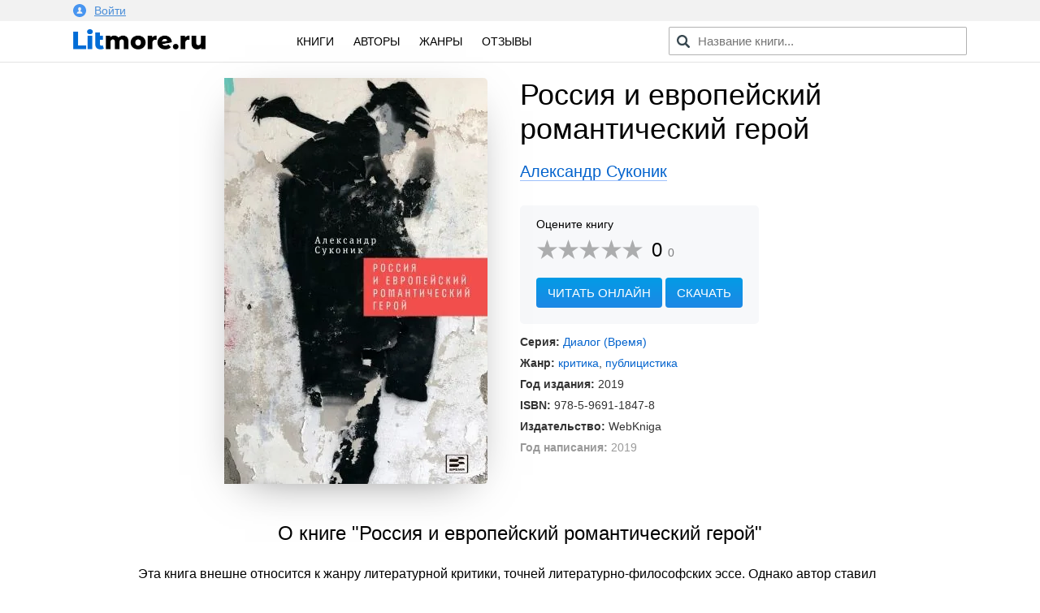

--- FILE ---
content_type: text/html; charset=utf-8
request_url: https://litmore.ru/14467-rossiya-i-evropejskij-romanticheskij-geroj.html
body_size: 10066
content:
<!DOCTYPE html>
<html xmlns="http://www.w3.org/1999/xhtml" lang="ru">
<head>

<meta name="viewport" content="width=device-width, initial-scale=1"/>
<meta http-equiv="Content-Type" content="text/html; charset=utf-8" />
<title>Россия и европейский романтический герой скачать книгу Александра Суконика : скачать бесплатно в fb2, epub, pdf, txt.</title>
<meta name="description" content="Скачать электронную книгу Россия и европейский романтический герой Александра Суконика - полная версия в форматах fb2, txt, epub, pdf или читать онлайн! Эта книга внешне относится к жанру литературной критики, точней..." />
<meta name="keywords" content="" />
<meta property="og:site_name" content="Litmore.ru - скачать книги бесплатно" />
<meta property="og:type" content="article" />
<meta property="og:title" content="Россия и европейский романтический герой" />
<meta property="og:url" content="https://litmore.ru/14467-rossiya-i-evropejskij-romanticheskij-geroj.html" />
<meta name="news_keywords" content="Александр Суконик" />
<link rel="search" type="application/opensearchdescription+xml" href="https://litmore.ru/engine/opensearch.php" title="Litmore.ru - скачать книги бесплатно" />	
<link rel="canonical" href="https://litmore.ru/14467-rossiya-i-evropejskij-romanticheskij-geroj.html">
<link rel="amphtml" href="https://litmore.ru/amp/14467-rossiya-i-evropejskij-romanticheskij-geroj.html">
<script type="text/javascript" src="/engine/classes/min/index.php?charset=utf-8&amp;g=general&amp;20"></script>
<link rel="apple-touch-icon" sizes="180x180" href="/apple-touch-icon.png">
<link rel="icon" type="image/png" sizes="32x32" href="/favicon-32x32.png">
<link rel="icon" type="image/png" sizes="16x16" href="/favicon-16x16.png">
<link rel="manifest" href="/site.webmanifest">
<link rel="mask-icon" href="/safari-pinned-tab.svg" color="#5bbad5">
<meta name="msapplication-TileColor" content="#2d89ef">
<meta name="theme-color" content="#ffffff">
<link rel="stylesheet" type="text/css" href="/engine/classes/min/index.php?f=/templates/litmore/css/mini.css,/templates/litmore/css/style.css,/templates/litmore/css/comment.css&amp;7"/>
<link href="/templates/litmore/css/rating.css" type="text/css" rel="stylesheet"/>
<script type="text/javascript" src="/engine/classes/js/dle_js.js"></script>
<script async src="https://pagead2.googlesyndication.com/pagead/js/adsbygoogle.js"></script>
<script>
     (adsbygoogle = window.adsbygoogle || []).push({
          google_ad_client: "ca-pub-1376371603538682",
          enable_page_level_ads: true
     });
</script>
<!-- Yandex.RTB -->
<script>window.yaContextCb=window.yaContextCb||[]</script>
<script src="https://yandex.ru/ads/system/context.js" async></script>
<!-- Yandex.RTB R-A-1586814-1 -->
<script>window.yaContextCb.push(()=>{
  Ya.Context.AdvManager.render({
    type: 'floorAd',
    blockId: 'R-A-1586814-1'
  })
})</script>
<!-- Yandex.RTB -->
</head>
<body>
<script type="text/javascript">
<!--
var dle_root       = '/';
var dle_admin      = '';
var dle_login_hash = '';
var dle_group      = 5;
var dle_skin       = 'litmore';
var dle_wysiwyg    = '-1';
var quick_wysiwyg  = '0';
var dle_act_lang   = ["Да", "Нет", "Ввод", "Отмена", "Сохранить", "Удалить", "Загрузка. Пожалуйста, подождите..."];
var menu_short     = 'Быстрое редактирование';
var menu_full      = 'Полное редактирование';
var menu_profile   = 'Просмотр профиля';
var menu_send      = 'Отправить сообщение';
var menu_uedit     = 'Админцентр';
var dle_info       = 'Информация';
var dle_confirm    = 'Подтверждение';
var dle_prompt     = 'Ввод информации';
var dle_req_field  = 'Заполните все необходимые поля';
var dle_del_agree  = 'Вы действительно хотите удалить? Данное действие невозможно будет отменить';
var dle_spam_agree = 'Вы действительно хотите отметить пользователя как спамера? Это приведёт к удалению всех его комментариев';
var dle_complaint  = 'Укажите текст Вашей жалобы для администрации:';
var dle_big_text   = 'Выделен слишком большой участок текста.';
var dle_orfo_title = 'Укажите комментарий для администрации к найденной ошибке на странице';
var dle_p_send     = 'Отправить';
var dle_p_send_ok  = 'Уведомление успешно отправлено';
var dle_save_ok    = 'Изменения успешно сохранены. Обновить страницу?';
var dle_reply_title= 'Ответ на комментарий';
var dle_tree_comm  = '0';
var dle_del_news   = 'Удалить статью';
var dle_sub_agree  = 'Вы действительно хотите подписаться на комментарии к данной публикации?';
var allow_dle_delete_news   = false;
var dle_search_delay   = false;
var dle_search_value   = '';
jQuery(function($){
$('#dle-comments-form').submit(function() {
	doAddComments();
	return false;
});
FastSearch();
});
//-->
</script>
<!--noindex-->
<div class="profile">
<div class="inner">
	


<a href="#" data-featherlight="#loginmodal" id="alogin">
	<img src="/templates/litmore/img/user.svg" width="16" />Войти
</a>
<div class="auth__social" id="loginmodal">
	<div class="mtitle">
		Вход на Litmore.ru
	</div>
	<form method="post">
		<a href="https://oauth.vk.com/authorize?client_id=6664142&amp;redirect_uri=https%3A%2F%2Flitmore.ru%2Findex.php%3Fdo%3Dauth-social%26provider%3Dvk&amp;scope=offline%2Cwall%2Cemail&amp;state=104a3983f0e9586cef388e8c0d87453a&amp;response_type=code" target="_blank">
			<div class="sa_item sa_ic_vk"></div>
		</a>
		<a href="https://www.facebook.com/dialog/oauth?client_id=464812520691116&amp;redirect_uri=https%3A%2F%2Flitmore.ru%2Findex.php%3Fdo%3Dauth-social%26provider%3Dfc&amp;scope=public_profile%2Cemail&amp;display=popup&amp;state=104a3983f0e9586cef388e8c0d87453a&amp;response_type=code" target="_blank">
			<div class="sa_item sa_ic_fb"></div>
		</a>
		
		
		
		
	</form>
	<div class="inform">
		Авторизуясь, вы принимаете условия<br />пользовательского соглашения и даете согласие<br />на обработку персональных данных.
	</div>
</div>
<link href="/templates/litmore/css/modal.min.css" type="text/css" rel="stylesheet">
<script type="text/javascript" src="/templates/litmore/js/featherlight.min.js"></script>
	
</div>
</div>
<!--/noindex-->
<div class="header">
<div class="inner row">
	<div class="col l3 m4 s12 logo">
		<a href="/"><img src="/templates/litmore/img/logo.png" alt="Электронная библиотека" width="163" /></a>
	</div>

	<div class="col l5 m4 s12 menu">
		<a href="/books/">Книги</a>
		<!-- <a href="/xfsearch/year/2019/" rel="nofollow">2019</a> -->
		<a href="/authors/">Авторы</a>
		<a href="/genres.html">Жанры</a>
		<a href="/reviews/">Отзывы</a>
	</div>

	<div class="col l4 m4 s12 speedsearch">
		<script type='text/javascript'>
function FastSearch() {
    $("#search_advanced").attr("autocomplete", "off");
    $("#search_advanced").blur(function() {
        $("#searchsuggestions").fadeOut()
    });
    $("#search_advanced").keyup(function() {
        var a = $(this).val();
        0 == a.length ? $("#searchsuggestions").fadeOut() : dle_search_value != a && 1 < a.length && (clearInterval(dle_search_delay), dle_search_delay = setInterval(function() {
            dle_do_search(a)
        }, 100))
    })
}
function dle_do_search(a) {
    clearInterval(dle_search_delay);
    $("#searchsuggestions").remove();
    $(".speedsearch").append("<div id='searchsuggestions' style='display:none'></div>");
    $.post(dle_root + "engine/ajax/search_advanced.php", {
        query: "" + a + ""
    }, function(a) {
        $("#searchsuggestions").html(a).fadeIn().css({
            position: "absolute",
            top: 0,
            left: 0
        }).position({
            my: "left top",
            at: "left bottom",
            of: "#search_advanced",
            collision: "fit flip"
        })
    });
    dle_search_value = a
}
</script>

<form action="/" name="searchform" method="post" onkeypress="if(event.keyCode == 13) return false;">
	<input id="search_advanced" class="form-control st-default-search-input" value="" placeholder="Название книги..." type="text">
</form>
	</div>
</div>
</div>

<div class="content">
	
	<div id='dle-content'>    <link rel="stylesheet" type="text/css" href="/templates/litmore/css/fullbook.css">

    <div class="row inner fullbook" itemscope itemtype="http://schema.org/Book">
        <div class="col l6 m6 s12 cover">
            <div class="incover">
                <img itemprop="image" src="/uploads-webp/posts/2019-07/thumbs/_rossiya-i-evropejskij-romanticheskij-geroj.webp" alt="Россия и европейский романтический герой">
            </div>
        </div>

        <div class="col l6 m6 s12">
            <h1 itemprop="name">Россия и европейский романтический герой</h1>
            <div class="author"><a href="https://litmore.ru/tags/%D0%90%D0%BB%D0%B5%D0%BA%D1%81%D0%B0%D0%BD%D0%B4%D1%80+%D0%A1%D1%83%D0%BA%D0%BE%D0%BD%D0%B8%D0%BA/"><span itemprop="author">Александр Суконик</span></a></div>

            <div class="service">
                    <div class="stitle">
                        <!--noindex-->Оцените книгу<!--/noindex-->
                    </div>

                    <div class="rating" itemprop="aggregateRating" itemscope itemtype="http://schema.org/AggregateRating">
                        <meta itemprop="worstRating" content="1" />
                        <meta itemprop="bestRating" content="5" />
                        <div id='ratig-layer-14467'><div class="rating">
		<ul class="unit-rating">
		<li class="current-rating" style="width:0%;">0</li>
		<li><a href="#" title="Плохо" class="r1-unit" onclick="doRate('1', '14467'); return false;">1</a></li>
		<li><a href="#" title="Приемлемо" class="r2-unit" onclick="doRate('2', '14467'); return false;">2</a></li>
		<li><a href="#" title="Средне" class="r3-unit" onclick="doRate('3', '14467'); return false;">3</a></li>
		<li><a href="#" title="Хорошо" class="r4-unit" onclick="doRate('4', '14467'); return false;">4</a></li>
		<li><a href="#" title="Отлично" class="r5-unit" onclick="doRate('5', '14467'); return false;">5</a></li>
		</ul>
		<div class="number"><span itemprop="ratingValue">0</span><span class="votenum" itemprop="ratingCount">0</span></div>
</div></div><div class="clr"></div>
                    </div>

                    
                    <div class="links">
                        <span class="gonav2" data-link="/read/14467">Читать онлайн</span>
                        <a href="#" class="addreview" data-item=".download">Скачать</a><div class="clr"></div>
                    </div>
                    
            </div>

            <div class="statinfo">
                <ul>
                    <li><b>Серия:</b> <a href="https://litmore.ru/xfsearch/seriya/%D0%94%D0%B8%D0%B0%D0%BB%D0%BE%D0%B3+%28%D0%92%D1%80%D0%B5%D0%BC%D1%8F%29/">Диалог (Время)</a></li>
                    <li><b>Жанр:</b> <a href="https://litmore.ru/kultura/nonf_criticism/">критика</a>, <a href="https://litmore.ru/publicistika/">публицистика</a></li>
                    <li><b>Год издания:</b> 2019</li>
                    <li><b>ISBN:</b> <span itemprop="isbn">978-5-9691-1847-8</span></li>
                    <li><b>Издательство:</b> <span itemprop="publisher">WebKniga</span></li>
                    
                    
                    <li class="mini"><b>Год написания:</b> 2019</li>
                    
                    <meta itemprop="datePublished" content="2019">
                    
                </ul>

            </div>

        </div>

        <div class="col l12 m12 s12 descrip">
            <h2>О книге "Россия и европейский романтический герой"</h2>
            <div itemprop="description"><p>Эта книга внешне относится к жанру литературной критики, точней литературно-философских эссе. Однако автор ставил перед собой несколько другую, более общую задачу: с помощью анализа формы романов Федора Достоевского и Скотта Фитцджеральда выявить в них идейные концепции, выходящие за пределы тех, которыми обычно руководствуются писатели, разрабатывая тот или иной сюжет. В данном случае речь идет об идейных концепциях судеб русской культуры и европейской цивилизации. Или более конкретно: западной идейной концепции времени как процесса «от и до» («Время – вперед!», как гласит название романа В. Катаева) и враждебности ее русскому византийскому культурному сознанию, которому она была насильственно привита петровской реформой.</p></div>
            <div class="tegi">
            <div class="tegtitle">Теги книги:</div>
                <span itemprop="keywords"><span class="gonav" data-link="https://litmore.ru/tegi/%D0%BB%D0%B8%D1%82%D0%B5%D1%80%D0%B0%D1%82%D1%83%D1%80%D0%BD%D0%B0%D1%8F+%D0%BA%D1%80%D0%B8%D1%82%D0%B8%D0%BA%D0%B0/">литературная критика</span></span>
            </div>
            
            <script src="//yastatic.net/es5-shims/0.0.2/es5-shims.min.js"></script>
            <script src="//yastatic.net/share2/share.js"></script>
            <div class="ya-share2" data-services="vkontakte,odnoklassniki,facebook,gplus,moimir,twitter" data-counter=""></div>

        </div>

        <div class="col l12 m12 s12" style="margin-top: 40px;">
            <!-- Yandex.RTB R-A-1586814-2 -->
            <div id="yandex_rtb_R-A-1586814-2"></div>
            <script>window.yaContextCb.push(()=>{
              Ya.Context.AdvManager.render({
                renderTo: 'yandex_rtb_R-A-1586814-2',
                blockId: 'R-A-1586814-2'
              })
            })</script>
        </div>
    </div>


    <div class="col l12 m12 s12 download">
        <div class="inner">

                <div class="col l12 m12 s12 bott">
                    <div class="col l6 m6 s12">

                    </div>

                    <div class="col l6 m6 s12">
                        <div class="download_links">
                            <h2>Скачать книгу</h2>
                            <a rel="nofollow" href="/download/14467/fb2/" title="скачать книгу в формате fb2">в формате fb2</a>
                            <a rel="nofollow" href="/download/14467/txt/" title="скачать книгу в формате txt">в формате txt</a>
                            <a rel="nofollow" href="/download/14467/epub/" title="скачать книгу в формате epub">в формате epub</a>
                            <a href="/download/14467/pdf/" title="скачать книгу в формате pdf">в формате pdf</a>
                            <a rel="nofollow" href="/download/14467/rtf/" title="скачать книгу в формате rtf">в формате rtf</a>
                            
                            <div class="count">23 скачивания</div>
                        </div>
                    </div>

                </div>

                <div class="clear"></div>
        

        
        </div>
    </div>

    <div class="downblock">

        <div class="col l12 m12 s12 inner">
            <div class="review">
                <div class="zag"><h2>Впечатления</h2></div>
                <form  method="post" name="dle-comments-form" id="dle-comments-form" ><div class="addcom">
  <div class="input-textarea">
    <textarea name="comments" id="comments" data-field="item" placeholder="Ваши впечатления..."></textarea>
    <span data-field="target" class="length"></span>
  </div>

  <div class="input-field">
    <input name="name" id="name" type="text" class="validate" placeholder="Ваше имя" autocomplete="off">
  </div>

  <div class="emoji">
    <div class="emoji-1 fing" data-id="1"><img src="/templates/litmore/emoji/1.png" alt="Нравится"></div>
    <div class="emoji-2 fing" data-id="2"><img src="/templates/litmore/emoji/2.png" alt="Не нравится"></div>
    <div class="emoji-3" data-id="3"><img src="/templates/litmore/emoji/3.png" alt="До слез">До слёз</div>
    <div class="emoji-4" data-id="4"><img src="/templates/litmore/emoji/4.png" alt="Мило">Мило</div>
    <div class="emoji-5" data-id="5"><img src="/templates/litmore/emoji/5.png" alt="Скучно">Скучно</div>
    <div class="emoji-6" data-id="6"><img src="/templates/litmore/emoji/14.png" alt="Весело">Весело</div>
    <div class="emoji-15" data-id="15"><img src="/templates/litmore/emoji/15.png" alt="Не оторваться">Не оторваться</div>
    <div class="emoji-6" data-id="6"><img src="/templates/litmore/emoji/6.png" alt="В отпуск">В отпуск</div>
    <div class="emoji-7" data-id="7"><img src="/templates/litmore/emoji/7.png" alt="Романтично">Романтично</div>
    <div class="emoji-8" data-id="8"><img src="/templates/litmore/emoji/8.png" alt="Полезно">Полезно</div>
    <div class="emoji-9" data-id="9"><img src="/templates/litmore/emoji/9.png" alt="Познавательно">Познавательно</div>
    <div class="emoji-10" data-id="10"><img src="/templates/litmore/emoji/10.png" alt="Мудро">Мудро</div>
    <div class="emoji-11" data-id="11"><img src="/templates/litmore/emoji/11.png" alt="Ничего непонятно">Ничего непонятно</div>
    <div class="emoji-12" data-id="12"><img src="/templates/litmore/emoji/12.png" alt="Страшно">Страшно</div>
    <div class="emoji-13" data-id="13"><img src="/templates/litmore/emoji/13.png" alt="Фуу">Фуу</div>
    <div class="emoji-16" data-id="16"><img src="/templates/litmore/emoji/16.png" alt="Огонь">Огонь</div>
  </div><div class="clr"></div>
  <div class="input-field">
    <button type="submit" name="submit" class="btn-green">Добавить отзыв</button>
  </div>
  <input type="hidden" name="emoji" id="emoji" value="">
</div>
<script type="text/javascript">
$.fn.oldtoggle = function () {
  var b = arguments;
  return this.each(function (i, el) {
    var a = function () {
      var c = 0;
      return function () {
        b[c++ % b.length].apply(el, arguments);
      }
    }();
    $(el).click(a);
  });
};
function removeA(arr) {
    var what, a = arguments, L = a.length, ax;
    while (L > 1 && arr.length) {
        what = a[--L];
        while ((ax= arr.indexOf(what)) !== -1) {
            arr.splice(ax, 1);
        }
    }
    return arr;
}
$(document).ready(function() {
    $(".emoji div").oldtoggle(
      function () {
        $(this).addClass('active');
        var val = $('#emoji').val();
        arr = val.split(',');
        arr[arr.length] = $(this).data('id');
        var str = arr.join(',');
        $('#emoji').val(str);
      },
      function () {
        $(this).removeClass('active');
        var val = $('#emoji').val();
        arr = val.split(',');
        var idid = String($(this).data('id'));
        removeA(arr, idid);
        var str = arr.join(',');
        $('#emoji').val(str);
      }
    );
});
$(function () {
  var target = $('[data-field="target"]');
  $(document).on('input', '[data-field="item"]', function () {
    var item = $(this);
    target.html(item.val().length);
  });
});
</script>
		<input type="hidden" name="subaction" value="addcomment" />
		<input type="hidden" name="post_id" id="post_id" value="14467" /></form>
                
<div id="dle-ajax-comments"></div>

                <!--dlenavigationcomments-->
            </div>
        </div>

        <div class="col l12 m12 s12 inner books">
            <div class="zag"><h2>Похожие книги</h2></div>
            			<div class="col l3 m6 s6 relit">
			<div class="post">
				<a href="https://litmore.ru/13352-russkaya-literatura-prosto-o-vazhnom-stili-napravleniya-i-techeniya.html" title="Русская литература. Просто о важном. Стили, направления и течения">
					<img alt="Обложка книги Русская литература. Просто о важном. Стили, направления и течения" src="/uploads-webp/posts/2019-06/thumbs/_russkaya-literatura-prosto-o-vazhnom-stili-napravleniya-i-techeniya.webp">
				</a>
				<div class="btitle"><a href="https://litmore.ru/13352-russkaya-literatura-prosto-o-vazhnom-stili-napravleniya-i-techeniya.html" title="Русская литература. Просто о важном. Стили, направления и течения">Русская литература. Просто о важном. Стили, направления и течения</a></div>
			</div>
			</div>
			<div class="col l3 m6 s6 relit">
			<div class="post">
				<a href="https://litmore.ru/11193-logiko-filosofskij-traktat.html" title="Логико-философский трактат">
					<img alt="Обложка книги Логико-философский трактат" src="/uploads-webp/posts/2019-04/thumbs/_logiko-filosofskij-traktat.webp">
				</a>
				<div class="btitle"><a href="https://litmore.ru/11193-logiko-filosofskij-traktat.html" title="Логико-философский трактат">Логико-философский трактат</a></div>
			</div>
			</div>
			<div class="col l3 m6 s6 relit">
			<div class="post">
				<a href="https://litmore.ru/6103-in-i-yan.html" title="Инь и Ян">
					<img alt="Обложка книги Инь и Ян" src="/uploads-webp/posts/2018-07/thumbs/_in-i-yan.webp">
				</a>
				<div class="btitle"><a href="https://litmore.ru/6103-in-i-yan.html" title="Инь и Ян">Инь и Ян</a></div>
			</div>
			</div>
			<div class="col l3 m6 s6 relit">
			<div class="post">
				<a href="https://litmore.ru/890-znamenitye-russkie-o-florencii.html" title="Знаменитые русские о Флоренции">
					<img alt="Обложка книги Знаменитые русские о Флоренции" src="/uploads-webp/posts/2018-06/thumbs/_znamenitye-russkie-o-florencii.webp">
				</a>
				<div class="btitle"><a href="https://litmore.ru/890-znamenitye-russkie-o-florencii.html" title="Знаменитые русские о Флоренции">Знаменитые русские о Флоренции</a></div>
			</div>
			</div>

        </div>
		
    </div>

<script>
$('span.downl').replaceWith(function(){return'<a href="'+$(this).data('link')+'" target="_blank">'+$(this).html()+'</a>';})
$(document).ready(function(){
    $('.downbook, .addreview').click( function(){
    var scroll_el = $(this).data('item');
        if ($(scroll_el).length != 0) {
        $('html, body').animate({ scrollTop: $(scroll_el).offset().top }, 500);
        }
        return false;
    });

    $('.addquote').click( function(){
        $('.addquoteform').slideDown();
    var scroll_el = $(this).data('item');
        if ($(scroll_el).length != 0) {
        $('html, body').animate({ scrollTop: $(scroll_el).offset().top }, 500);
        }
        return false;
    });

    $('.addquod').click( function(){
        $('.addquoteform').slideToggle();
        return false;
    });
            
                $('.mybooks a').click(function(){
                    DLEalert('Для добавления книги в персональный список — необходимо войти на сайт!', 'Упс!');
                    return false;
                });
            
            
});
</script>

<div class="clear"></div>
</div>
	



</div>



<div class="footer">
	<div class="inner row">
		<div class="col l12 m12 s12 copyright">
			<div class="fitem">
				© litmore.ru, 2018 — 2024
			</div>
			<!--noindex-->
			<div class="fitem">
				По всем вопросам: info@litmore.ru
				<span class="abuse"><span class="gonav" data-link="/privacy.html">Правообладателям</span></span>
			</div>
			<div class="fitem hide">
				<!--LiveInternet counter--><script type="text/javascript">
document.write("<a href='//www.liveinternet.ru/click' "+
"target=_blank><img src='//counter.yadro.ru/hit?t45.1;r"+
escape(document.referrer)+((typeof(screen)=="undefined")?"":
";s"+screen.width+"*"+screen.height+"*"+(screen.colorDepth?
screen.colorDepth:screen.pixelDepth))+";u"+escape(document.URL)+
";h"+escape(document.title.substring(0,150))+";"+Math.random()+
"' alt='' title='LiveInternet' "+
"border='0' width='1' height='1'><\/a>")
</script><!--/LiveInternet--><!-- Yandex.Metrika counter --> <script type="text/javascript" > (function (d, w, c) { (w[c] = w[c] || []).push(function() { try { w.yaCounter49310044 = new Ya.Metrika2({ id:49310044, clickmap:true, trackLinks:true, accurateTrackBounce:true, webvisor:true, ut:"noindex" }); } catch(e) { } }); var n = d.getElementsByTagName("script")[0], s = d.createElement("script"), f = function () { n.parentNode.insertBefore(s, n); }; s.type = "text/javascript"; s.async = true; s.src = "https://mc.yandex.ru/metrika/tag.js"; if (w.opera == "[object Opera]") { d.addEventListener("DOMContentLoaded", f, false); } else { f(); } })(document, window, "yandex_metrika_callbacks2"); </script> <noscript><div><img src="https://mc.yandex.ru/watch/49310044?ut=noindex" style="position:absolute; left:-9999px;" alt="" /></div></noscript> <!-- /Yandex.Metrika counter --><!-- Global site tag (gtag.js) - Google Analytics -->
<script async src="https://www.googletagmanager.com/gtag/js?id=UA-121111516-1"></script>
<script>
  window.dataLayer = window.dataLayer || [];
  function gtag(){dataLayer.push(arguments);}
  gtag('js', new Date());

  gtag('config', 'UA-121111516-1');
</script>
			</div>
			<!--/noindex-->
		</div>
	</div>
</div>
<script type="text/javascript">
$(document).ready(function() {

    $('#usmenu').click(
    function() {
        jQuery('#dropdown1').slideDown(200);
        return false;
    });
    $(document).click( function(event){
        if( $(event.target).closest("#dropdown1").length ) 
        return; 
        $("#dropdown1").fadeOut(200);
        event.stopPropagation();
    });

    $(".genres").click(function() {
        $(".cat-list .inner").slideToggle();
    });
    $(".pravo span").click(function() {
        $(".attention1").slideToggle();
    });
});

</script>
<script type="text/javascript" src="/templates/litmore/js/foot2.js"></script>
</body>
</html>
<!-- DataLife Engine Copyright SoftNews Media Group (http://dle-news.ru) -->

<!-- Время выполнения скрипта 0.22335 секунд -->
<!-- Время затраченное на компиляцию шаблонов 0.20883 секунд -->
<!-- Время затраченное на выполнение MySQL запросов: 0.20686 секунд -->
<!-- Общее количество MySQL запросов 9 -->
<!-- Затрачено оперативной памяти 1.02 MB -->
<!-- Для вывода использовалось сжатие gzip -->
<!-- Общий размер файла: 28314 байт После сжатия: 9777 байт -->

--- FILE ---
content_type: text/html; charset=utf-8
request_url: https://www.google.com/recaptcha/api2/aframe
body_size: 267
content:
<!DOCTYPE HTML><html><head><meta http-equiv="content-type" content="text/html; charset=UTF-8"></head><body><script nonce="TUj3PZWaOOh_XPsM6nkqlg">/** Anti-fraud and anti-abuse applications only. See google.com/recaptcha */ try{var clients={'sodar':'https://pagead2.googlesyndication.com/pagead/sodar?'};window.addEventListener("message",function(a){try{if(a.source===window.parent){var b=JSON.parse(a.data);var c=clients[b['id']];if(c){var d=document.createElement('img');d.src=c+b['params']+'&rc='+(localStorage.getItem("rc::a")?sessionStorage.getItem("rc::b"):"");window.document.body.appendChild(d);sessionStorage.setItem("rc::e",parseInt(sessionStorage.getItem("rc::e")||0)+1);localStorage.setItem("rc::h",'1768973829868');}}}catch(b){}});window.parent.postMessage("_grecaptcha_ready", "*");}catch(b){}</script></body></html>